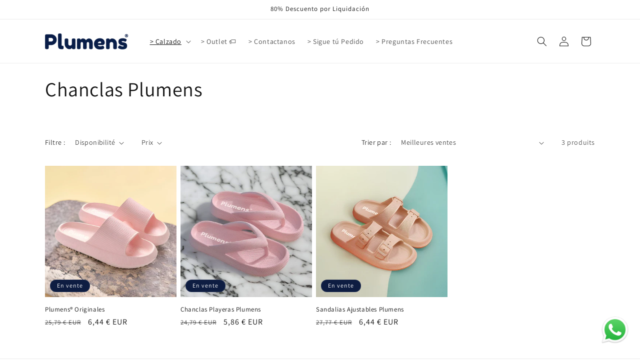

--- FILE ---
content_type: text/javascript; charset=utf-8
request_url: https://wsp.lixsa.ai/whatsapp-widget.js
body_size: 1038
content:
(function () {
  const FIREBASE_SCRIPTS = [
    "https://www.gstatic.com/firebasejs/9.0.0/firebase-app.js",
    "https://www.gstatic.com/firebasejs/9.0.0/firebase-analytics.js",
  ];

  const FIREBASE_CONFIG = {
    apiKey: "AIzaSyBup-u0JQL7x-hUvNuhDikQwOllZrVlXvY",
    authDomain: "lixsa-prod.firebaseapp.com",
    projectId: "lixsa-prod",
    storageBucket: "lixsa-prod.appspot.com",
    messagingSenderId: "1036169502326",
    appId: "1:1036169502326:web:e289b5f2cbfef8c292c957",
    measurementId: "G-D53E3T2QSY",
  };

  const WHATSAPP_ICON_URL =
    "https://firebasestorage.googleapis.com/v0/b/lixsa-prod.appspot.com/o/public_images%2FWhatsApp_icon.png?alt=media&token=00a9b8c8-a6f9-4d41-9d97-8cf98d886bbe";

  function loadScripts(scripts, callback) {
    const loadScript = (index) => {
      if (index >= scripts.length) {
        callback();
        return;
      }

      const script = document.createElement("script");
      script.src = scripts[index];
      script.onload = () => loadScript(index + 1);
      document.head.appendChild(script);
    };

    loadScript(0);
  }

  function initializeFirebase() {
    if (window.firebase && window.firebase.apps.length === 0) {
      window.firebase.initializeApp(FIREBASE_CONFIG);
      return window.firebase.analytics();
    }
    console.warn("Firebase is already initialized or not available.");
    return null;
  }

  function getAttributeFromScript(attribute) {
    const scriptTags = document.getElementsByTagName("script");
    for (let i = 0; i < scriptTags.length; i++) {
      if (scriptTags[i].src.includes("whatsapp-widget.js")) {
        return scriptTags[i].getAttribute(attribute) || "";
      }
    }
    return ""; // Default to empty if not found
  }

  function getPhoneFromScript() {
    const scriptTags = document.getElementsByTagName("script");
    for (let i = 0; i < scriptTags.length; i++) {
      if (scriptTags[i].src.includes("whatsapp-widget.js")) {
        const phone = scriptTags[i].getAttribute("phone") || "";

        return phone.replace(/\D/g, "");
      }
    }
  }

  const phoneNumber = getPhoneFromScript();
  const message = getAttributeFromScript("message");
  const whatsappLink = `https://wa.me/${phoneNumber}?text=${message}`;

  const cssStyles = `
    #whatsapp-bubble {
      position: fixed;
      bottom: 20px;
      right: 20px;
      z-index: 1001;
    }

    #whatsapp-bubble img {
      width: 60px;
      height: 60px;
      transition: all 0.3s ease-in-out;
    }

    #whatsapp-bubble img.expand {
      width: 80px;
      height: 80px;
    }

    #text-bubble {
      position: fixed;
      bottom: 20px;
      right: 84px;
      min-width: 200px;
      background-color: white;
      border-radius: 9px;
      padding: 4px;
      text-align: center;
      z-index: 1000;
      opacity: 0;
      transition: all 0.5s ease-in-out;
      box-shadow: 0px 3px 10px rgba(0, 0, 0, 0.2);
      pointer-events: none;
    }

    #text-bubble.show {
      opacity: 1;
      right: 88px;
      pointer-events: auto;
    }`;

  const bubbleHTML = `
    <div id="whatsapp-bubble">
      <a href="${whatsappLink}" target="_blank" id="whatsapp-bubble-link">
        <img src="${WHATSAPP_ICON_URL}" alt="WhatsApp">
      </a>
    </div>`;

  const textBubbleHTML = `
    <a href="${whatsappLink}" id="text-bubble" target="_blank">
      Hey!. Do you have any question?
    </a>`;

  function injectCSS(styles) {
    const styleSheet = document.createElement("style");
    styleSheet.type = "text/css";
    styleSheet.innerText = styles;
    document.head.appendChild(styleSheet);
  }

  function injectHTML(html) {
    document.body.insertAdjacentHTML("beforeend", html);
  }

  function setupEventHandlers(analytics) {
    if (analytics) {
      document
        .getElementById("whatsapp-bubble-link")
        .addEventListener("click", function () {
          analytics.logEvent("whatsapp_bubble_click");
        });
    }
  }

  // Main Execution
  injectCSS(cssStyles);
  injectHTML(bubbleHTML);
  injectHTML(textBubbleHTML);

  loadScripts(FIREBASE_SCRIPTS, () => {
    const analytics = initializeFirebase();
    setupEventHandlers(analytics);
  });
})();
